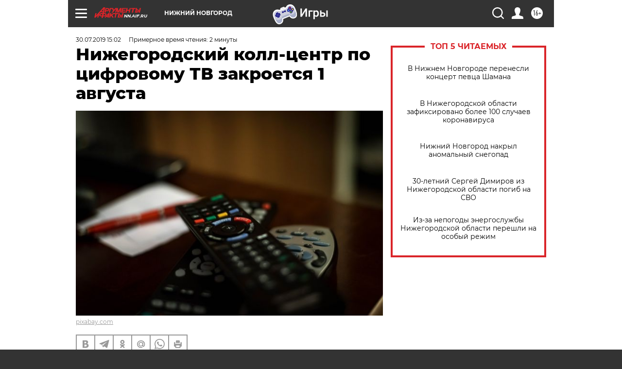

--- FILE ---
content_type: text/html
request_url: https://tns-counter.ru/nc01a**R%3Eundefined*aif_ru/ru/UTF-8/tmsec=aif_ru/511219594***
body_size: -71
content:
CEE5661E695F3ACAX1767848650:CEE5661E695F3ACAX1767848650

--- FILE ---
content_type: application/javascript
request_url: https://smi2.ru/counter/settings?payload=CIyLAhisy_bfuTM6JDE5YzRlNGUxLWNiNWYtNDRkYi1hYTVjLWE2YmY1ZTcxOWY0MA&cb=_callbacks____0mk4zfynk
body_size: 1510
content:
_callbacks____0mk4zfynk("[base64]");